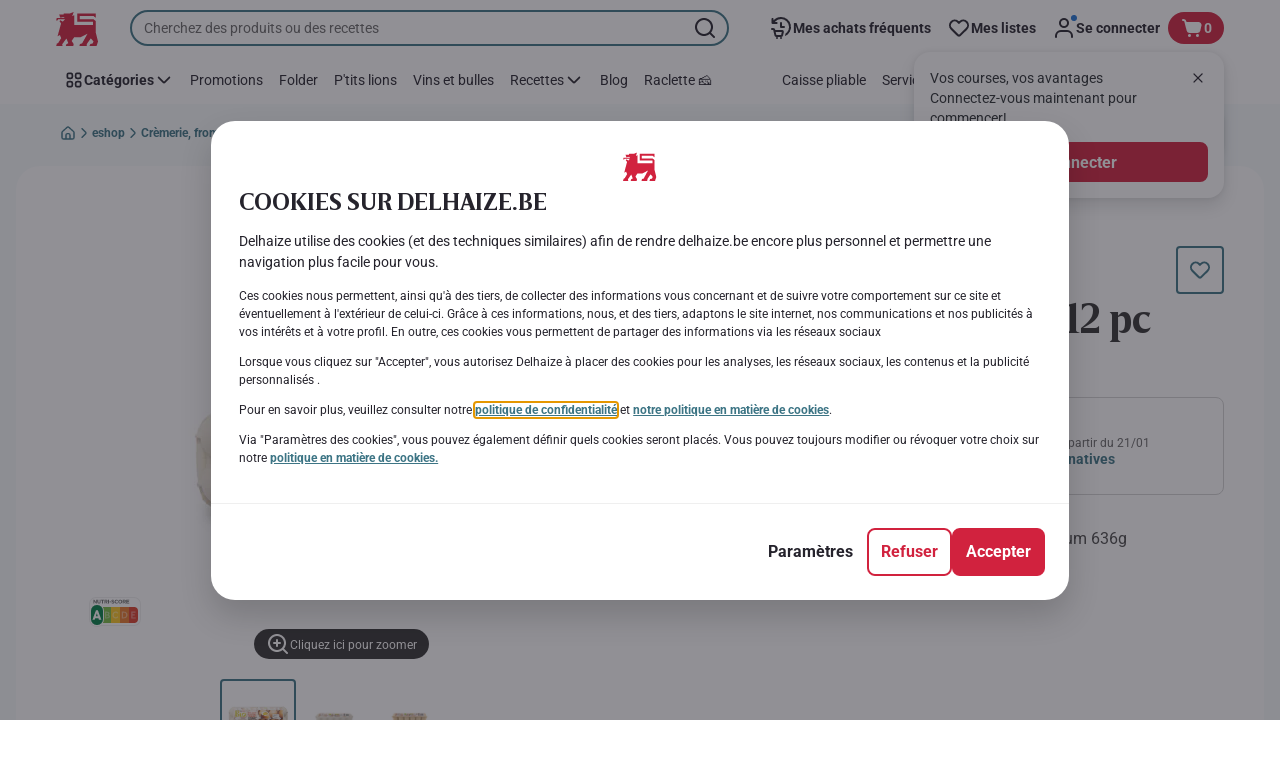

--- FILE ---
content_type: image/svg+xml
request_url: https://www.delhaize.be/_next/static/media/nutri-score-a-outlined.external.53444b2c.svg
body_size: 1505
content:
<svg xmlns="http://www.w3.org/2000/svg" width="52" height="30" fill="none" viewBox="0 0 52 30">
    <mask id="a" fill="#fff">
        <path fill-rule="evenodd" d="M0 7a7 7 0 0 1 7-7h38a7 7 0 0 1 7 7v15a7 7 0 0 1-7 7H12.02q-1.71.98-3.82 1h-.4A7.8 7.8 0 0 1 0 22.2z" clip-rule="evenodd"/>
    </mask>
    <path fill="#fff" fill-rule="evenodd" d="M0 7a7 7 0 0 1 7-7h38a7 7 0 0 1 7 7v15a7 7 0 0 1-7 7H12.02q-1.71.98-3.82 1h-.4A7.8 7.8 0 0 1 0 22.2z" clip-rule="evenodd"/>
    <path fill="#efefef" d="M12.02 29v-1h-.26l-.23.13zM7-1a8 8 0 0 0-8 8h2a6 6 0 0 1 6-6zm38 0H7v2h38zm8 8a8 8 0 0 0-8-8v2a6 6 0 0 1 6 6zm0 15V7h-2v15zm-8 8a8 8 0 0 0 8-8h-2a6 6 0 0 1-6 6zm-18 0h18v-2H27zm-14.98 0H27v-2H12.02zm-.49-1.87A7 7 0 0 1 8.2 29v2c1.57 0 3.04-.41 4.32-1.13zM8.2 29h-.4v2h.4zm-.4 0A6.8 6.8 0 0 1 1 22.2h-2A8.8 8.8 0 0 0 7.8 31zM1 22.2V22h-2v.2zm0-.2v-8.2h-2V22zM-1 7v6.8h2V7z" mask="url(#a)"/>
    <path fill="#79bb43" d="M13 10h9v16h-9z"/>
    <path fill="#fff" fill-opacity=".4" fill-rule="evenodd" d="M17.31 20.38v-1.93h.65c1.2.01 1.59.37 1.59.93 0 .7-.51 1-1.5 1zm0-2.87v-1.88h.4c1.03 0 1.45.3 1.45.91 0 .56-.4.95-1.24.96zm.56-2.91H16v6.8h2.1c1.98 0 2.8-.8 2.8-2.02 0-.67-.38-1.2-1.15-1.5.45-.35.75-.84.75-1.46 0-1-.7-1.82-2.63-1.82" clip-rule="evenodd"/>
    <path fill="#e7792b" d="M31 10h9v16h-9z"/>
    <path fill="#f9c623" d="M22 10h9v16h-9z"/>
    <path fill="#fff" fill-opacity=".4" fill-rule="evenodd" d="M26.63 14.5c-1.83 0-3.23 1.36-3.23 3.49 0 2.14 1.3 3.51 3.25 3.51q1.89-.02 2.73-1.43l-.99-.72c-.4.65-.95 1.02-1.69 1.02-1.25 0-1.95-.87-1.95-2.39 0-1.42.72-2.35 1.83-2.35.73 0 1.26.37 1.52.99l1.25-.46c-.41-.96-1.16-1.66-2.72-1.66" clip-rule="evenodd"/>
    <path fill="#dc3e2a" d="M40 10h5a4 4 0 0 1 4 4v8a4 4 0 0 1-4 4h-5z"/>
    <rect width="14" height="22" x="1" y="7" fill="#fff" rx="6.8"/>
    <rect width="12" height="20" x="2" y="8" fill="#007f46" rx="5.8"/>
    <path fill="#fffffe" fill-rule="evenodd" d="m3.5 22.67 3.47-9.37H8.9l3.44 9.37H9.88l-.47-1.5H6.25l-.5 1.5zm3.38-3.42H8.8l-.93-2.96z" clip-rule="evenodd"/>
    <path fill="#6d6e6d" d="M7.74 6.5V2.79h-.8v2.28L5.2 2.8h-.75v3.7h.8V4.14l1.8 2.36zm3.86-1.62V2.8h-.82v2.13q0 .44-.21.66t-.6.23-.58-.23-.21-.7V2.8h-.82v2.12q0 .82.43 1.24.43.4 1.18.4.37 0 .67-.1t.51-.3.33-.53.11-.74m3.43-1.34V2.8h-3.07v.75h1.13V6.5h.81V3.54zm3.63 2.96-.91-1.32q.35-.14.57-.42.22-.29.22-.74 0-.58-.37-.9-.36-.33-1.02-.33h-1.7v3.7h.82V5.31h.64l.8 1.19zm-.94-2.43a.5.5 0 0 1-.17.38q-.16.14-.46.14h-.82V3.53h.8q.3 0 .48.13t.17.4zm2.2 2.43V2.79h-.82V6.5zm2.17-1.26v-.77h-1.63v.77zm3.18.16q0-.25-.08-.43a1 1 0 0 0-.23-.3 1 1 0 0 0-.37-.22 3 3 0 0 0-.5-.17l-.4-.11-.24-.1a.3.3 0 0 1-.13-.12l-.03-.16q0-.15.12-.24.12-.1.36-.1t.48.1.48.27l.43-.61a2.2 2.2 0 0 0-1.38-.47q-.29 0-.52.08a1 1 0 0 0-.42.22 1 1 0 0 0-.36.82q0 .28.09.47t.25.31q.15.12.38.2.23.1.51.16l.38.11q.15.05.23.1a.3.3 0 0 1 .1.12l.04.14v.01q0 .17-.14.26-.14.1-.4.1-.31 0-.58-.13a3 3 0 0 1-.52-.33l-.49.58q.34.3.75.45.4.14.83.14.3 0 .55-.07t.43-.22.28-.36.1-.5m3.75.5-.52-.52q-.21.2-.43.31a1 1 0 0 1-.54.12q-.24 0-.44-.09a1 1 0 0 1-.34-.25 1.3 1.3 0 0 1-.3-.83 1.2 1.2 0 0 1 .3-.82 1 1 0 0 1 .35-.25q.2-.1.43-.1.28 0 .5.12.23.11.45.3l.52-.6-.28-.22-.32-.18a2 2 0 0 0-.4-.12 2 2 0 0 0-.46-.04q-.43 0-.79.15-.35.15-.6.41-.26.26-.4.61t-.15.74v.01q0 .4.14.75t.4.61.6.4.76.15q.27 0 .5-.04a2 2 0 0 0 .39-.13l.34-.21zm4.22-1.26q0-.4-.15-.75a2 2 0 0 0-.41-.6 2 2 0 0 0-.62-.41 2 2 0 0 0-.8-.15 2 2 0 0 0-.79.15 1.9 1.9 0 0 0-1.18 1.77q0 .4.14.75t.41.6.63.41.79.15.79-.14a2 2 0 0 0 1.04-1.03q.14-.35.14-.74m-.85 0a1.2 1.2 0 0 1-.31.82 1 1 0 0 1-.35.25q-.2.1-.45.1t-.46-.1a1 1 0 0 1-.35-.25 1 1 0 0 1-.23-.37 1 1 0 0 1-.08-.45v-.01q0-.24.08-.45t.22-.37.35-.25q.2-.1.46-.1.24 0 .45.1.2.1.35.25.16.16.24.37a1 1 0 0 1 .08.46m4.57 1.85-.9-1.32q.35-.14.57-.42.22-.29.22-.74 0-.58-.37-.9-.36-.33-1.03-.33h-1.7v3.7h.82V5.31h.65L36 6.5zm-.93-2.43a.5.5 0 0 1-.17.38q-.16.14-.46.14h-.83V3.53h.81q.3 0 .48.13t.17.4zm4.17 2.43v-.73h-2.01V5h1.75v-.72h-1.75v-.75h1.98V2.8h-2.8v3.7z"/>
    <path fill="#fff" fill-opacity=".4" fill-rule="evenodd" d="M34.01 20.38v-4.73h.74c1.63 0 2.42.86 2.42 2.35 0 1.36-.85 2.38-2.58 2.38zm.75-5.78H32.7v6.8h1.92c2.43 0 3.9-1.45 3.9-3.4 0-2.13-1.37-3.4-3.76-3.4m11.86 0H42.3v6.8h4.36v-1.02H43.6v-2h2.14v-1.03H43.6v-1.72h3z" clip-rule="evenodd"/>
</svg>
